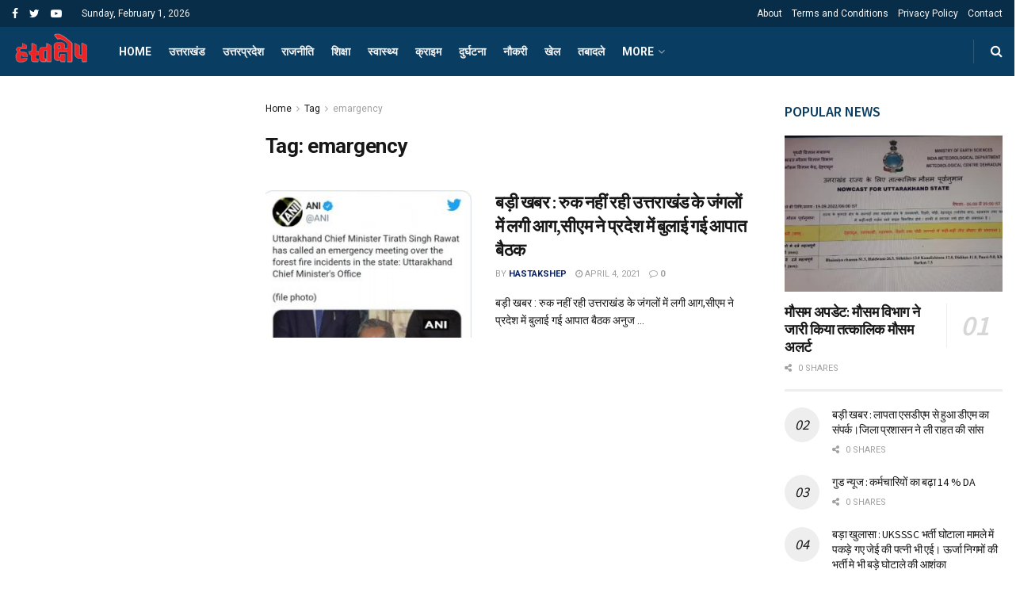

--- FILE ---
content_type: text/html; charset=utf-8
request_url: https://www.google.com/recaptcha/api2/aframe
body_size: 267
content:
<!DOCTYPE HTML><html><head><meta http-equiv="content-type" content="text/html; charset=UTF-8"></head><body><script nonce="CZp8wVJ8h7t2IDCfPxI_qw">/** Anti-fraud and anti-abuse applications only. See google.com/recaptcha */ try{var clients={'sodar':'https://pagead2.googlesyndication.com/pagead/sodar?'};window.addEventListener("message",function(a){try{if(a.source===window.parent){var b=JSON.parse(a.data);var c=clients[b['id']];if(c){var d=document.createElement('img');d.src=c+b['params']+'&rc='+(localStorage.getItem("rc::a")?sessionStorage.getItem("rc::b"):"");window.document.body.appendChild(d);sessionStorage.setItem("rc::e",parseInt(sessionStorage.getItem("rc::e")||0)+1);localStorage.setItem("rc::h",'1769927911641');}}}catch(b){}});window.parent.postMessage("_grecaptcha_ready", "*");}catch(b){}</script></body></html>